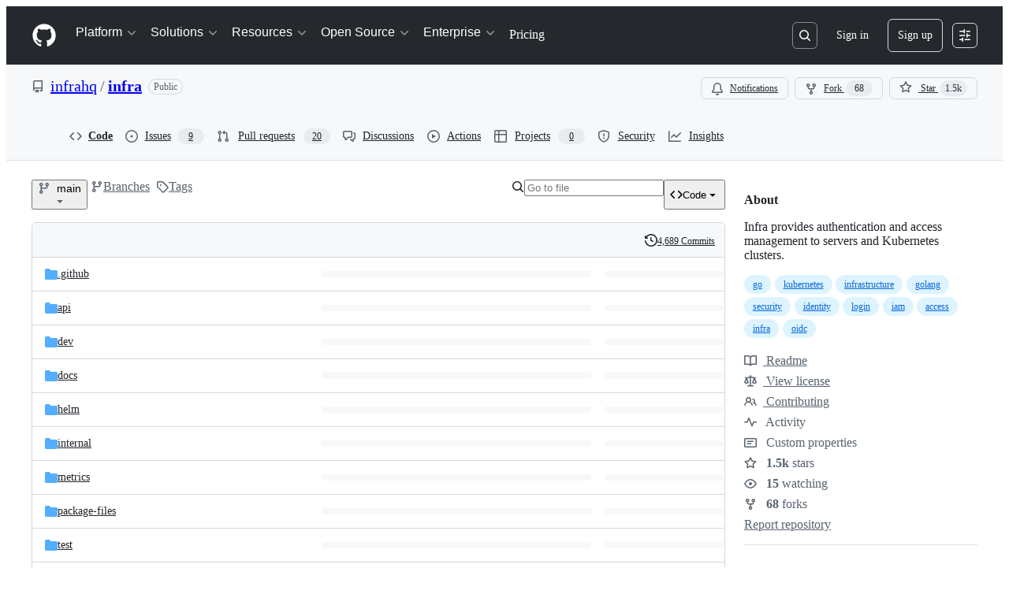

--- FILE ---
content_type: text/css
request_url: https://github.githubassets.com/assets/appearance-settings.753d458774a2f782559b.module.css
body_size: 575
content:
.ErrorPage-module__Heading--ucgNq{align-items:center;display:flex;flex-direction:column;justify-content:center;min-height:100%;min-width:100%}.ErrorPage-module__Status--ITNSj{font-size:var(--text-title-size-large);font-weight:var(--base-text-weight-semibold)}.ErrorPage-module__Message--CAZL0{font-size:var(--text-title-size-medium);padding-top:var(--base-size-8)}.ControlGroupContainer-module__ControlGroupContainer--SYMgj{--controlgroup_item-gap:var(--base-size-12);background-color:var(--bgColor-default);border:var(--borderWidth-thin) solid #0000;border-radius:var(--borderRadius-medium)}.ControlGroupContainer-module__fullWidth--PMIym{--controlgroup_item-gap:var(--base-size-24)}.ControlGroupContainer-module__border--YejKK{border-color:var(--borderColor-muted)}.Title-module__Heading--ekEz6{font:var(--text-body-shorthand-medium);font-weight:var(--text-title-weight-medium)}.Description-module__Text--xBFM4{line-height:var(--text-body-lineHeight-large);margin:0}.Description-module__Box--vsN3H,.Description-module__Text--xBFM4{color:var(--fgColor-muted);font:var(--text-body-shorthand-small)}.Controls-module__Box--sPhko{align-items:center;display:flex;gap:var(--stack-gap-normal);justify-content:flex-start}.Controls-module__IconButton--ZeMXB{color:var(--fgColor-muted)}.Item-module__container--SIkpd{container-name:controlbox;container-type:inline-size;padding-left:calc(var(--controlgroup_item-gap) + var(--controlgroup_item-gap)*var(--nested-level));padding-right:var(--controlgroup_item-gap);position:relative}.Item-module__container--SIkpd.Item-module__disabled--_UNuQ{background-color:var(--bgColor-disabled)}.Item-module__container--SIkpd:first-child{border-top-left-radius:var(--borderRadius-medium);border-top-right-radius:var(--borderRadius-medium)}.Item-module__container--SIkpd:last-child{border-bottom-left-radius:var(--borderRadius-medium);border-bottom-right-radius:var(--borderRadius-medium)}.Item-module__container--SIkpd:not(:first-child) .Item-module__contents--akVFb{border-top:var(--borderWidth-thin) solid var(--borderColor-muted)}.Item-module__contents--akVFb{display:grid;grid-template:"leadingVisual title       title       blockControl trailingVisual" 1fr "leadingVisual description description blockControl trailingVisual" auto/auto 1fr auto auto auto auto;padding:var(--controlgroup_item-gap) 0}@container controlbox (max-width: 500px){.Item-module__contents--akVFb{grid-template:"leadingVisual title        title        trailingVisual" 1fr "leadingVisual description  description  trailingVisual" auto "leadingVisual blockControl blockControl trailingVisual" auto/auto 1fr auto auto}}.Item-module__leadingVisual--GtRND{align-self:center;grid-area:leadingVisual;padding-right:var(--stack-gap-normal)}.Item-module__title--PbJ3t{align-self:center;grid-area:title}.Item-module__description--FsDhM{grid-area:description;line-height:var(--text-caption-lineHeight)}.Item-module__blockControl--zWl2X{grid-area:blockControl;padding-left:var(--stack-gap-normal)}@container controlbox (max-width: 500px){.Item-module__blockControl--zWl2X{padding-left:0;padding-top:var(--stack-gap-condensed)}}.Item-module__trailingVisual--OH449{align-self:center;grid-area:trailingVisual;padding-left:var(--stack-gap-normal)}.LinkItem-module__container--kMKVD{cursor:pointer}.LinkItem-module__container--kMKVD:hover{background:var(--control-bgColor-hover)}.LinkItem-module__container--kMKVD:focus-within{outline:var(--focus-outline)}.LinkItem-module__leadingIcon--dYcrt{background-color:var(--bgColor-default);border:var(--borderWidth-thin) solid;border-color:var(--borderColor-muted);border-radius:var(--borderRadius-medium);box-shadow:var(--shadow-resting-small);color:var(--fgColor-muted);display:flex;padding:10px}.LinkItem-module__linkIndicator--Tp3ni{align-items:center;color:var(--fgColor-muted);display:flex;gap:var(--base-size-4)}.Selector-module__Item--FiaVl .titleBox{min-width:200px}.Selector-module__Item--FiaVl .blockControl{overflow:hidden}@container controlbox (max-width: 500px){.ContrastSetting-module__ControlGroupFix--m0jL2{grid-template:"leadingVisual title        blockControl trailingVisual" 1fr "leadingVisual description  blockControl   trailingVisual" auto/auto 1fr auto auto}}
/*# sourceMappingURL=appearance-settings-2126c7f0caa3.js.map*/

--- FILE ---
content_type: image/svg+xml
request_url: https://user-images.githubusercontent.com/251292/179098561-eaa231c1-5757-40d7-9e5f-628e5d9c3e47.svg
body_size: 7026
content:
<svg width="180" height="160" viewBox="0 0 180 160" fill="none" xmlns="http://www.w3.org/2000/svg">
<path d="M76.7253 61.2845C76.7253 63.8921 74.6085 65.9949 71.9837 65.9949C69.3589 65.9949 67.2422 63.8921 67.2422 61.2845C67.2422 58.7611 69.3589 56.6582 71.9837 56.6582C74.6085 56.5741 76.7253 58.7611 76.7253 61.2845ZM75.9632 69.6119V96.4444H68.1736V69.6119H75.9632Z" fill="#0B0E11"/>
<path d="M107.545 81.3036V96.5284H99.7554V82.5654C99.7554 78.8643 97.7233 76.6774 94.5058 76.6774C92.3891 76.6774 90.1876 77.855 89.0869 79.7055V96.3601H81.2972V69.6117H89.0869V72.8081C90.611 70.537 93.4051 69.1071 96.4532 69.1071C103.396 69.1071 107.545 73.7334 107.545 81.3036Z" fill="#0B0E11"/>
<path d="M122.447 69.6118H129.136V76.9298H122.447V96.4443H114.657V76.9298H109.662V69.6118H114.657V67.6772C114.657 60.6957 119.145 56.7423 125.411 56.7423C126.85 56.7423 128.374 57.0788 129.39 57.5835L128.967 64.3967C128.459 64.2285 127.273 63.9761 126.511 63.9761C124.225 63.9761 122.362 65.6584 122.362 68.0978V69.6118H122.447Z" fill="#0B0E11"/>
<path d="M150.727 69.6117L150.304 76.8456C149.288 76.425 147.933 76.2568 146.832 76.2568C145.054 76.2568 142.26 77.6867 140.906 80.2943V96.5284H133.116V69.6117H140.906V72.8081C142.26 70.537 145.139 69.1071 147.425 69.1071C148.78 69.1071 149.881 69.2753 150.727 69.6117Z" fill="#0B0E11"/>
<path d="M179.685 69.6118V96.4442H171.895V93.2479C170.54 95.4349 167.323 96.9489 163.936 96.9489C156.908 96.9489 151.32 90.7245 151.32 82.9859C151.32 75.2474 156.908 69.0229 163.936 69.0229C167.323 69.0229 170.625 70.537 171.895 72.724V69.5276H179.685V69.6118ZM171.895 86.3505V79.7896C170.71 77.855 168.339 76.3409 165.629 76.3409C161.819 76.3409 158.94 79.2008 158.94 82.9859C158.94 86.7711 161.819 89.631 165.629 89.631C168.339 89.7151 170.71 88.2852 171.895 86.3505Z" fill="#0B0E11"/>
<path d="M29.225 52.3684C13.815 52.3684 1.36841 64.7332 1.36841 80.042C1.36841 95.2667 13.815 107.632 29.225 107.632C44.5503 107.632 56.9968 95.2667 56.9968 80.042C56.9968 64.7332 44.5503 52.3684 29.225 52.3684ZM21.6046 95.2667C18.5565 90.5563 17.2864 89.2105 15.847 87.1077C8.8194 76.8457 15.7624 68.6025 19.4879 66.0791C24.9068 62.378 34.8132 61.5369 40.4861 69.5277C41.0788 70.3689 40.7401 71.6306 39.8934 72.2194C39.0467 72.8082 37.692 72.8923 37.0146 71.8829C34.1358 67.5931 27.1082 65.9949 22.1126 69.3595C17.1171 72.7241 15.339 79.2009 19.2339 84.416C22.536 88.9582 23.8907 90.8087 25.2454 92.9115C26.7695 95.5191 23.3827 97.7902 21.6046 95.2667ZM32.1884 96.2761C31.7651 96.5285 30.241 97.2014 29.225 95.5191C28.2089 93.8368 28.2936 94.005 27.4469 92.491C26.6002 90.9769 27.7856 89.8834 28.2089 89.6311C28.6323 89.3787 30.0717 88.6217 31.0877 90.3881C31.0877 90.3881 31.9344 91.8181 32.8658 93.4162C33.8818 94.9303 32.6964 96.0238 32.1884 96.2761ZM35.4906 93.0798C32.9504 88.7058 31.4264 85.8459 26.6002 79.6215C25.0761 77.6868 28.3783 75.0793 30.0717 77.2663C33.5431 81.6402 37.438 87.7806 39.0467 90.6405C40.4861 93.5003 36.8453 95.3509 35.4906 93.0798ZM40.4014 88.7058C38.8774 86.1824 34.1358 78.0233 30.8337 74.9952C27.9549 72.3035 22.6207 75.9204 23.9754 79.6215C24.3987 80.7991 26.2615 83.1543 27.4469 84.7524C29.3096 87.1918 25.6688 89.2105 23.9754 87.1077C22.282 85.0048 21.8586 84.2478 20.5886 82.1449C19.4879 80.2944 18.6412 74.6587 23.2134 71.6306C27.7856 68.5184 32.7811 70.453 34.4745 72.5559C36.1679 74.6587 41.2481 81.3879 43.9576 86.603C45.3123 88.7899 41.8408 91.1451 40.4014 88.7058ZM45.7357 80.6308C45.3123 80.9673 43.8729 81.6402 42.7722 80.042C41.6715 78.4439 41.7562 78.6121 40.8248 77.1822C39.8087 75.7522 40.9941 74.5746 41.4175 74.2381C41.8408 73.9858 43.1956 73.1447 44.3809 74.827C44.3809 74.827 45.3123 76.1728 46.3284 77.6868C47.3444 79.2009 46.159 80.3785 45.7357 80.6308Z" fill="#0B0E11"/>
<path d="M76.7253 61.2845C76.7253 63.8921 74.6085 65.9949 71.9837 65.9949C69.3589 65.9949 67.2422 63.8921 67.2422 61.2845C67.2422 58.7611 69.3589 56.6582 71.9837 56.6582C74.6085 56.5741 76.7253 58.7611 76.7253 61.2845ZM75.9632 69.6119V96.4444H68.1736V69.6119H75.9632Z" fill="#0B0E11"/>
<path d="M107.545 81.3036V96.5284H99.7554V82.5654C99.7554 78.8643 97.7233 76.6774 94.5058 76.6774C92.3891 76.6774 90.1876 77.855 89.0869 79.7055V96.3601H81.2972V69.6117H89.0869V72.8081C90.611 70.537 93.4051 69.1071 96.4532 69.1071C103.396 69.1071 107.545 73.7334 107.545 81.3036Z" fill="#0B0E11"/>
<path d="M122.447 69.6118H129.136V76.9298H122.447V96.4443H114.657V76.9298H109.662V69.6118H114.657V67.6772C114.657 60.6957 119.145 56.7423 125.411 56.7423C126.85 56.7423 128.374 57.0788 129.39 57.5835L128.967 64.3967C128.459 64.2285 127.273 63.9761 126.511 63.9761C124.225 63.9761 122.362 65.6584 122.362 68.0978V69.6118H122.447Z" fill="#0B0E11"/>
<path d="M150.727 69.6117L150.304 76.8456C149.288 76.425 147.933 76.2568 146.832 76.2568C145.054 76.2568 142.26 77.6867 140.906 80.2943V96.5284H133.116V69.6117H140.906V72.8081C142.26 70.537 145.139 69.1071 147.425 69.1071C148.78 69.1071 149.881 69.2753 150.727 69.6117Z" fill="#0B0E11"/>
<path d="M179.685 69.6118V96.4442H171.895V93.2479C170.54 95.4349 167.323 96.9489 163.936 96.9489C156.908 96.9489 151.32 90.7245 151.32 82.9859C151.32 75.2474 156.908 69.0229 163.936 69.0229C167.323 69.0229 170.625 70.537 171.895 72.724V69.5276H179.685V69.6118ZM171.895 86.3505V79.7896C170.71 77.855 168.339 76.3409 165.629 76.3409C161.819 76.3409 158.94 79.2008 158.94 82.9859C158.94 86.7711 161.819 89.631 165.629 89.631C168.339 89.7151 170.71 88.2852 171.895 86.3505Z" fill="#0B0E11"/>
<path d="M29.0426 52C13.5297 52 1 64.5297 1 80.0426C1 95.4703 13.5297 108 29.0426 108C44.4703 108 57 95.4703 57 80.0426C57 64.5297 44.4703 52 29.0426 52ZM21.3714 95.4703C18.3029 90.6971 17.0244 89.3333 15.5753 87.2024C8.50076 76.8037 15.4901 68.4505 19.2405 65.8935C24.6956 62.1431 34.6682 61.2907 40.379 69.3881C40.9756 70.2405 40.6347 71.519 39.7823 72.1157C38.93 72.7123 37.5662 72.7976 36.8843 71.7747C33.9863 67.4277 26.9117 65.8082 21.8828 69.2177C16.8539 72.6271 15.0639 79.1903 18.9848 84.4749C22.309 89.0776 23.6728 90.9528 25.0365 93.0837C26.5708 95.726 23.1613 98.0274 21.3714 95.4703ZM32.0259 96.4932C31.5997 96.7489 30.0655 97.4307 29.0426 95.726C28.0198 94.0213 28.105 94.1918 27.2527 92.6575C26.4003 91.1233 27.5936 90.0152 28.0198 89.7595C28.446 89.5038 29.895 88.7367 30.9178 90.5266C30.9178 90.5266 31.7702 91.9756 32.7078 93.5951C33.7306 95.1294 32.5373 96.2374 32.0259 96.4932ZM35.3501 93.2542C32.793 88.8219 31.2588 85.9239 26.4003 79.6164C24.8661 77.656 28.1903 75.0137 29.895 77.2298C33.3897 81.6621 37.3105 87.8843 38.93 90.7823C40.379 93.6804 36.7139 95.5556 35.3501 93.2542ZM40.2938 88.8219C38.7595 86.2648 33.9863 77.997 30.6621 74.9285C27.7641 72.2009 22.3942 75.8661 23.758 79.6164C24.1842 80.8097 26.0594 83.1963 27.2527 84.8158C29.1279 87.2877 25.4627 89.3333 23.758 87.2024C22.0533 85.0715 21.6271 84.3044 20.3486 82.1735C19.2405 80.2983 18.3881 74.5875 22.9909 71.519C27.5936 68.3653 32.6225 70.3257 34.3272 72.4566C36.032 74.5875 41.1461 81.4064 43.8737 86.691C45.2374 88.9072 41.7428 91.2938 40.2938 88.8219ZM45.6636 80.6393C45.2374 80.9802 43.7884 81.6621 42.6804 80.0426C41.5723 78.4231 41.6575 78.5936 40.7199 77.1446C39.6971 75.6956 40.8904 74.5023 41.3166 74.1613C41.7428 73.9056 43.1065 73.0533 44.2998 74.758C44.2998 74.758 45.2374 76.1218 46.2603 77.656C47.2831 79.1903 46.0898 80.3836 45.6636 80.6393Z" fill="#0B0E11"/>
</svg>


--- FILE ---
content_type: application/javascript
request_url: https://github.githubassets.com/assets/chunk-20964-82860d715fba.js
body_size: 1737
content:
"use strict";(globalThis.webpackChunk_github_ui_github_ui=globalThis.webpackChunk_github_ui_github_ui||[]).push([[20964],{5570:(t,e,r)=>{r.d(e,{_:()=>n});function n(t,e,r){if(e.set)e.set.call(t,r);else{if(!e.writable)throw TypeError("attempted to set read only private field");e.value=r}}},16213:(t,e,r)=>{r.d(e,{_:()=>o});var n=r(53482);function o(t,e){(0,n._)(t,e),e.add(t)}},18150:(t,e,r)=>{r.d(e,{_:()=>o});var n=r(53482);function o(t,e,r){(0,n._)(t,e),e.set(t,r)}},20964:(t,e,r)=>{r.r(e);var n=r(35750),o=r(18150),i=r(85242),s=r(88243),l=r(16213),c=r(31635),a=r(39595);let u=/^\s*[1-9]\d*(?:\.\d{1,9})?(?:[a-z]+|%)$/i;var h=new WeakMap,f=new WeakSet,d=new WeakSet,p=new WeakSet,m=new WeakSet;let y=class ThemedPictureElement extends HTMLElement{connectedCallback(){null!==this.firstElementChild&&this.applyTheming(),(0,i._)(this,h,new MutationObserver(()=>{this.applyTheming()})),(0,n._)(this,h).observe(this,{childList:!0,subtree:!0,attributes:!1})}disconnectedCallback(){(0,n._)(this,h).disconnect()}applyTheming(){let t=(0,s._)(this,f,b).call(this),e=this.querySelector("img"),r=this.firstElementChild;"auto"===t?(0,s._)(this,m,_).call(this,e):(0,s._)(this,d,g).call(this)?(this.applyColorModeToPicture(r,t),(0,s._)(this,p,v).call(this,e)):(0,s._)(this,m,_).call(this,e)}applyColorModeToPicture(t,e){let r=t.querySelectorAll("source"),n=[],o=[];this.saveSourceThemes(r,n,o),this.updatePictureTheme(e,n,o)}saveSourceThemes(t,e,r){for(let n of t??[]){let t=n.getAttribute("media")??"",o=this.getSourceTheme(t);null!==o&&(n.classList.contains("source-light")||n.classList.contains("source-dark")||n.classList.add(`source-${o}`),n.classList.contains("source-light")?e.push(n):n.classList.contains("source-dark")&&r.push(n))}}updatePictureTheme(t,e,r){"light"===t?this.toggleSources({off:r,on:e}):"dark"===t&&this.toggleSources({off:e,on:r})}toggleSources({off:t,on:e}){for(let t of e)t.setAttribute("media","(prefers-color-scheme: light),(prefers-color-scheme: dark)");for(let e of t)e.setAttribute("media","not all")}getSourceTheme(t){return t?.match("(prefers-color-scheme: light)")?"light":t?.match("(prefers-color-scheme: dark)")?"dark":null}makeImageVisible(t){let e=t.ownerDocument.createElement("img").style,r=t.style.width;r&&u.test(r)&&(e.width=r);let n=t.style.height;n&&u.test(n)&&(e.height=n),e.visibility="visible",e.maxWidth="100%",t.style.cssText=e.cssText}constructor(...t){super(...t),(0,l._)(this,f),(0,l._)(this,d),(0,l._)(this,p),(0,l._)(this,m),(0,o._)(this,h,{writable:!0,value:void 0})}};function b(){return this.ownerDocument.querySelector("html[data-color-mode]")?.getAttribute("data-color-mode")??"light"}function g(){return Array.from(this.querySelectorAll("source")).some(t=>(t.getAttribute("media")??"").includes("prefers-color-scheme"))}function v(t){t&&(t.complete?(0,s._)(this,m,_).call(this,t):t.addEventListener("load",()=>{(0,s._)(this,m,_).call(this,t)},{once:!0}))}function _(t){this.style.visibility="visible",t&&this.makeImageVisible(t)}y=(0,c.Cg)([a.p_],y)},29304:(t,e,r)=>{r.d(e,{_:()=>n});function n(t,e,r){if(!e.has(t))throw TypeError("attempted to "+r+" private field on non-instance");return e.get(t)}},31635:(t,e,r)=>{r.d(e,{AQ:()=>s,Cg:()=>o,Me:()=>l,N3:()=>i,Tt:()=>n,xN:()=>c});function n(t,e){var r={};for(var n in t)Object.prototype.hasOwnProperty.call(t,n)&&0>e.indexOf(n)&&(r[n]=t[n]);if(null!=t&&"function"==typeof Object.getOwnPropertySymbols)for(var o=0,n=Object.getOwnPropertySymbols(t);o<n.length;o++)0>e.indexOf(n[o])&&Object.prototype.propertyIsEnumerable.call(t,n[o])&&(r[n[o]]=t[n[o]]);return r}function o(t,e,r,n){var o,i=arguments.length,s=i<3?e:null===n?n=Object.getOwnPropertyDescriptor(e,r):n;if("object"==typeof Reflect&&"function"==typeof Reflect.decorate)s=Reflect.decorate(t,e,r,n);else for(var l=t.length-1;l>=0;l--)(o=t[l])&&(s=(i<3?o(s):i>3?o(e,r,s):o(e,r))||s);return i>3&&s&&Object.defineProperty(e,r,s),s}function i(t){return this instanceof i?(this.v=t,this):new i(t)}function s(t,e,r){if(!Symbol.asyncIterator)throw TypeError("Symbol.asyncIterator is not defined.");var n,o=r.apply(t,e||[]),s=[];return n=Object.create(("function"==typeof AsyncIterator?AsyncIterator:Object).prototype),l("next"),l("throw"),l("return",function(t){return function(e){return Promise.resolve(e).then(t,u)}}),n[Symbol.asyncIterator]=function(){return this},n;function l(t,e){o[t]&&(n[t]=function(e){return new Promise(function(r,n){s.push([t,e,r,n])>1||c(t,e)})},e&&(n[t]=e(n[t])))}function c(t,e){try{var r;(r=o[t](e)).value instanceof i?Promise.resolve(r.value.v).then(a,u):h(s[0][2],r)}catch(t){h(s[0][3],t)}}function a(t){c("next",t)}function u(t){c("throw",t)}function h(t,e){t(e),s.shift(),s.length&&c(s[0][0],s[0][1])}}function l(t){var e,r;return e={},n("next"),n("throw",function(t){throw t}),n("return"),e[Symbol.iterator]=function(){return this},e;function n(n,o){e[n]=t[n]?function(e){return(r=!r)?{value:i(t[n](e)),done:!1}:o?o(e):e}:o}}function c(t){if(!Symbol.asyncIterator)throw TypeError("Symbol.asyncIterator is not defined.");var e,r=t[Symbol.asyncIterator];return r?r.call(t):(t=function(t){var e="function"==typeof Symbol&&Symbol.iterator,r=e&&t[e],n=0;if(r)return r.call(t);if(t&&"number"==typeof t.length)return{next:function(){return t&&n>=t.length&&(t=void 0),{value:t&&t[n++],done:!t}}};throw TypeError(e?"Object is not iterable.":"Symbol.iterator is not defined.")}(t),e={},n("next"),n("throw"),n("return"),e[Symbol.asyncIterator]=function(){return this},e);function n(r){e[r]=t[r]&&function(e){return new Promise(function(n,o){var i,s,l;i=n,s=o,l=(e=t[r](e)).done,Promise.resolve(e.value).then(function(t){i({value:t,done:l})},s)})}}}"function"==typeof SuppressedError&&SuppressedError},35750:(t,e,r)=>{r.d(e,{_:()=>i});var n=r(50894),o=r(29304);function i(t,e){var r=(0,o._)(t,e,"get");return(0,n._)(t,r)}},50894:(t,e,r)=>{r.d(e,{_:()=>n});function n(t,e){return e.get?e.get.call(t):e.value}},53482:(t,e,r)=>{r.d(e,{_:()=>n});function n(t,e){if(e.has(t))throw TypeError("Cannot initialize the same private elements twice on an object")}},85242:(t,e,r)=>{r.d(e,{_:()=>i});var n=r(5570),o=r(29304);function i(t,e,r){var i=(0,o._)(t,e,"set");return(0,n._)(t,i,r),r}},88243:(t,e,r)=>{r.d(e,{_:()=>n});function n(t,e,r){if(!e.has(t))throw TypeError("attempted to get private field on non-instance");return r}}}]);
//# sourceMappingURL=20964-c6e65dbbfc6b.js.map